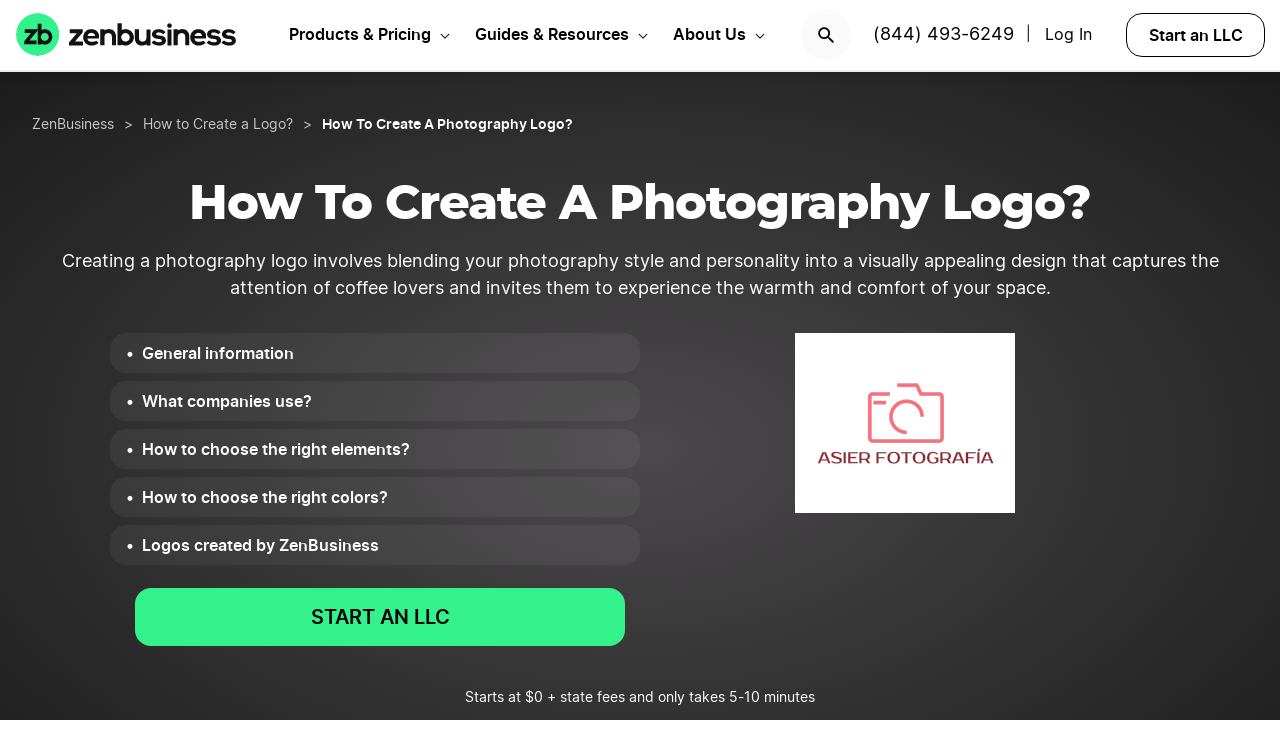

--- FILE ---
content_type: text/css
request_url: https://www.zenbusiness.com/wp-content/themes/zenbusiness/ui-parts/blocks/trustpilot/trustpilot.css?ver=1769459624
body_size: -247
content:
.zb-trustpilot.alignleft .trustpilot-wrapper{justify-content:flex-start}.zb-trustpilot.alignright .trustpilot-wrapper{justify-content:flex-end}.zb-trustpilot .dark,.zb-trustpilot .no-background{color:#fff}
/*# sourceMappingURL=trustpilot.css.map */


--- FILE ---
content_type: text/css
request_url: https://www.zenbusiness.com/wp-content/themes/zenbusiness/ui-parts/blocks/link-list-v2/link-list-v2.css?ver=1769459624
body_size: 241
content:
@media screen and (max-width:599px){.rebrand-2022 .zb-link-list-v2 .links-v2-toggler{width:calc(100% - 32px)}}@media screen and (min-width:600px){.rebrand-2022 .zb-link-list-v2 .links-v2-toggler{display:none}}.zb-link-list-v2{width:100%;display:flex;justify-content:center;flex-wrap:wrap}.zb-link-list-v2 .links-v2-toggler:hover{font-weight:600;background-color:var(--c-growth-30);color:var(--c-focus-00)}@media screen and (max-width:599px){.zb-link-list-v2 .links-v2-toggler{display:flex;align-items:center;justify-content:space-between;border:none;margin:10px;background-color:var(--c-growth-brand);border-color:var(--c-focus-90);color:var(--c-focus-90);font-weight:600;font-size:1rem;width:calc(100% - 32px)}.zb-link-list-v2 .links-v2-toggler:after{content:"";display:inline-block;width:24px;height:24px;transition:.3s ease-in-out;background-size:cover;-webkit-mask-position:center;mask-position:center;-webkit-mask-repeat:no-repeat;mask-repeat:no-repeat}.zb-link-list-v2 .links-v2-toggler[aria-expanded=true]:after{transform:rotate(180deg)}}@media screen and (min-width:600px){.zb-link-list-v2 .links-v2-toggler{display:none}}@media screen and (max-width:599px){.zb-link-list-v2 .links-v2-hidden-mobile{display:none}}.zb-link-list-v2 .links-v2-container{justify-content:center}@media screen and (min-width:600px){.zb-link-list-v2 .links-v2-container{display:flex;flex-wrap:wrap}}@media screen and (max-width:599px){.zb-link-list-v2 .links-v2-container{background-color:var(--c-focus-00);width:calc(100% - 32px);border:1px solid var(--c-focus-20);margin:10px;padding:10px;box-shadow:0 4px 10px rgba(0,0,0,.2)}}.zb-link-list-v2 .links-v2-container a{color:var(--c-focus-60);margin:10px}@media screen and (max-width:599px){.zb-link-list-v2 .links-v2-container a{margin:0}}.zb-link-list-v2 .links-v2-container .zb-button{background-color:var(--c-focus-00);border-color:var(--c-focus-90);color:var(--c-focus-90)}.zb-link-list-v2 .links-v2-container .zb-button:hover{background-color:var(--c-growth-brand);border-color:var(--c-growth-brand)}@media screen and (max-width:599px){.zb-link-list-v2 .links-v2-container .zb-button{width:calc(100% - 20px);text-align:left;border:none;padding:18px 25px;font-weight:400}.zb-link-list-v2 .links-v2-container .zb-button:hover{background-color:var(--c-focus-00);font-weight:600}}
/*# sourceMappingURL=link-list-v2.css.map */
